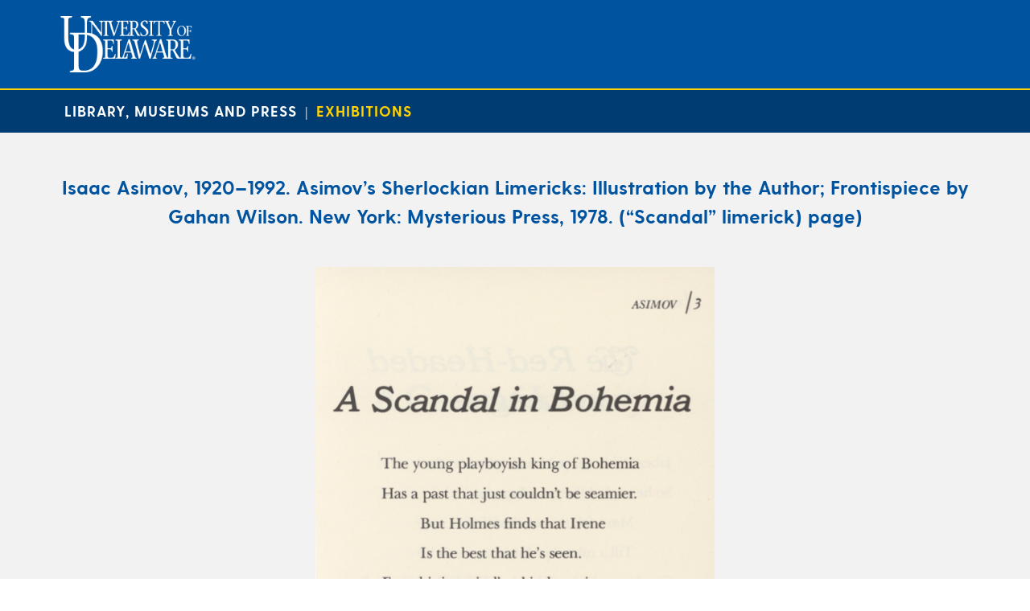

--- FILE ---
content_type: text/html; charset=UTF-8
request_url: https://exhibitions.lib.udel.edu/sherlock/exhibition-item/isaac-asimov-1920-1992-asimovs-sherlockian-limericks-illustration-by-the-author-frontispiece-by-gahan-wilson-new-york-mysterious-press-1978-scandal-limerick-page/
body_size: 20647
content:
<!DOCTYPE html>
<html lang="en-US">
<head>
<meta charset="UTF-8" />
<meta name='viewport' content='width=device-width, initial-scale=1' />
<link href="https://fonts.googleapis.com/css?family=Open+Sans:400,400i,600,700,800" rel="stylesheet">

<script src="https://ajax.googleapis.com/ajax/libs/jquery/1.11.0/jquery.min.js"></script>
<link rel="stylesheet" type="text/css" href="https://exhibitions.lib.udel.edu/sherlock/wp-content/themes/ud-exhibitions-2019/js/datepicker/css/jquery.datepick.css">
<script type="text/javascript" src="https://exhibitions.lib.udel.edu/sherlock/wp-content/themes/ud-exhibitions-2019/js/datepicker/js/jquery.plugin.js"></script>
<script type="text/javascript" src="https://exhibitions.lib.udel.edu/sherlock/wp-content/themes/ud-exhibitions-2019/js/datepicker/js/jquery.datepick.js"></script>

<link href="https://exhibitions.lib.udel.edu/sherlock/wp-content/themes/ud-exhibitions-2019/css/ud-header.css" rel="stylesheet" type="text/css" />
<link href="https://exhibitions.lib.udel.edu/sherlock/wp-content/themes/ud-exhibitions-2019/css/ud-footer.css" rel="stylesheet" type="text/css" />
<link href="https://exhibitions.lib.udel.edu/sherlock/wp-content/themes/ud-exhibitions-2019/css/ud-exhibitions.css" rel="stylesheet" type="text/css" />
<title>Isaac Asimov, 1920–1992. Asimov&#8217;s Sherlockian Limericks: Illustration by the Author; Frontispiece by Gahan Wilson. New York: Mysterious Press, 1978. (&#8220;Scandal&#8221; limerick) page) &#8211; Books, Bohemians and Baker Street: A Study in Sherlock in Special Collections</title>
<meta name='robots' content='max-image-preview:large' />
<link rel="alternate" type="application/rss+xml" title="Books, Bohemians and Baker Street: A Study in Sherlock in Special Collections &raquo; Feed" href="https://exhibitions.lib.udel.edu/sherlock/feed/" />
<link rel="alternate" type="application/rss+xml" title="Books, Bohemians and Baker Street: A Study in Sherlock in Special Collections &raquo; Comments Feed" href="https://exhibitions.lib.udel.edu/sherlock/comments/feed/" />
<script type="text/javascript">
/* <![CDATA[ */
window._wpemojiSettings = {"baseUrl":"https:\/\/s.w.org\/images\/core\/emoji\/15.0.3\/72x72\/","ext":".png","svgUrl":"https:\/\/s.w.org\/images\/core\/emoji\/15.0.3\/svg\/","svgExt":".svg","source":{"concatemoji":"https:\/\/exhibitions.lib.udel.edu\/sherlock\/wp-includes\/js\/wp-emoji-release.min.js?ver=6.6.4"}};
/*! This file is auto-generated */
!function(i,n){var o,s,e;function c(e){try{var t={supportTests:e,timestamp:(new Date).valueOf()};sessionStorage.setItem(o,JSON.stringify(t))}catch(e){}}function p(e,t,n){e.clearRect(0,0,e.canvas.width,e.canvas.height),e.fillText(t,0,0);var t=new Uint32Array(e.getImageData(0,0,e.canvas.width,e.canvas.height).data),r=(e.clearRect(0,0,e.canvas.width,e.canvas.height),e.fillText(n,0,0),new Uint32Array(e.getImageData(0,0,e.canvas.width,e.canvas.height).data));return t.every(function(e,t){return e===r[t]})}function u(e,t,n){switch(t){case"flag":return n(e,"\ud83c\udff3\ufe0f\u200d\u26a7\ufe0f","\ud83c\udff3\ufe0f\u200b\u26a7\ufe0f")?!1:!n(e,"\ud83c\uddfa\ud83c\uddf3","\ud83c\uddfa\u200b\ud83c\uddf3")&&!n(e,"\ud83c\udff4\udb40\udc67\udb40\udc62\udb40\udc65\udb40\udc6e\udb40\udc67\udb40\udc7f","\ud83c\udff4\u200b\udb40\udc67\u200b\udb40\udc62\u200b\udb40\udc65\u200b\udb40\udc6e\u200b\udb40\udc67\u200b\udb40\udc7f");case"emoji":return!n(e,"\ud83d\udc26\u200d\u2b1b","\ud83d\udc26\u200b\u2b1b")}return!1}function f(e,t,n){var r="undefined"!=typeof WorkerGlobalScope&&self instanceof WorkerGlobalScope?new OffscreenCanvas(300,150):i.createElement("canvas"),a=r.getContext("2d",{willReadFrequently:!0}),o=(a.textBaseline="top",a.font="600 32px Arial",{});return e.forEach(function(e){o[e]=t(a,e,n)}),o}function t(e){var t=i.createElement("script");t.src=e,t.defer=!0,i.head.appendChild(t)}"undefined"!=typeof Promise&&(o="wpEmojiSettingsSupports",s=["flag","emoji"],n.supports={everything:!0,everythingExceptFlag:!0},e=new Promise(function(e){i.addEventListener("DOMContentLoaded",e,{once:!0})}),new Promise(function(t){var n=function(){try{var e=JSON.parse(sessionStorage.getItem(o));if("object"==typeof e&&"number"==typeof e.timestamp&&(new Date).valueOf()<e.timestamp+604800&&"object"==typeof e.supportTests)return e.supportTests}catch(e){}return null}();if(!n){if("undefined"!=typeof Worker&&"undefined"!=typeof OffscreenCanvas&&"undefined"!=typeof URL&&URL.createObjectURL&&"undefined"!=typeof Blob)try{var e="postMessage("+f.toString()+"("+[JSON.stringify(s),u.toString(),p.toString()].join(",")+"));",r=new Blob([e],{type:"text/javascript"}),a=new Worker(URL.createObjectURL(r),{name:"wpTestEmojiSupports"});return void(a.onmessage=function(e){c(n=e.data),a.terminate(),t(n)})}catch(e){}c(n=f(s,u,p))}t(n)}).then(function(e){for(var t in e)n.supports[t]=e[t],n.supports.everything=n.supports.everything&&n.supports[t],"flag"!==t&&(n.supports.everythingExceptFlag=n.supports.everythingExceptFlag&&n.supports[t]);n.supports.everythingExceptFlag=n.supports.everythingExceptFlag&&!n.supports.flag,n.DOMReady=!1,n.readyCallback=function(){n.DOMReady=!0}}).then(function(){return e}).then(function(){var e;n.supports.everything||(n.readyCallback(),(e=n.source||{}).concatemoji?t(e.concatemoji):e.wpemoji&&e.twemoji&&(t(e.twemoji),t(e.wpemoji)))}))}((window,document),window._wpemojiSettings);
/* ]]> */
</script>
<style id='wp-emoji-styles-inline-css' type='text/css'>

	img.wp-smiley, img.emoji {
		display: inline !important;
		border: none !important;
		box-shadow: none !important;
		height: 1em !important;
		width: 1em !important;
		margin: 0 0.07em !important;
		vertical-align: -0.1em !important;
		background: none !important;
		padding: 0 !important;
	}
</style>
<link rel='stylesheet' id='wp-block-library-css' href='https://exhibitions.lib.udel.edu/sherlock/wp-includes/css/dist/block-library/style.min.css?ver=6.6.4' type='text/css' media='all' />
<style id='classic-theme-styles-inline-css' type='text/css'>
/*! This file is auto-generated */
.wp-block-button__link{color:#fff;background-color:#32373c;border-radius:9999px;box-shadow:none;text-decoration:none;padding:calc(.667em + 2px) calc(1.333em + 2px);font-size:1.125em}.wp-block-file__button{background:#32373c;color:#fff;text-decoration:none}
</style>
<style id='global-styles-inline-css' type='text/css'>
:root{--wp--preset--aspect-ratio--square: 1;--wp--preset--aspect-ratio--4-3: 4/3;--wp--preset--aspect-ratio--3-4: 3/4;--wp--preset--aspect-ratio--3-2: 3/2;--wp--preset--aspect-ratio--2-3: 2/3;--wp--preset--aspect-ratio--16-9: 16/9;--wp--preset--aspect-ratio--9-16: 9/16;--wp--preset--color--black: #000000;--wp--preset--color--cyan-bluish-gray: #abb8c3;--wp--preset--color--white: #ffffff;--wp--preset--color--pale-pink: #f78da7;--wp--preset--color--vivid-red: #cf2e2e;--wp--preset--color--luminous-vivid-orange: #ff6900;--wp--preset--color--luminous-vivid-amber: #fcb900;--wp--preset--color--light-green-cyan: #7bdcb5;--wp--preset--color--vivid-green-cyan: #00d084;--wp--preset--color--pale-cyan-blue: #8ed1fc;--wp--preset--color--vivid-cyan-blue: #0693e3;--wp--preset--color--vivid-purple: #9b51e0;--wp--preset--gradient--vivid-cyan-blue-to-vivid-purple: linear-gradient(135deg,rgba(6,147,227,1) 0%,rgb(155,81,224) 100%);--wp--preset--gradient--light-green-cyan-to-vivid-green-cyan: linear-gradient(135deg,rgb(122,220,180) 0%,rgb(0,208,130) 100%);--wp--preset--gradient--luminous-vivid-amber-to-luminous-vivid-orange: linear-gradient(135deg,rgba(252,185,0,1) 0%,rgba(255,105,0,1) 100%);--wp--preset--gradient--luminous-vivid-orange-to-vivid-red: linear-gradient(135deg,rgba(255,105,0,1) 0%,rgb(207,46,46) 100%);--wp--preset--gradient--very-light-gray-to-cyan-bluish-gray: linear-gradient(135deg,rgb(238,238,238) 0%,rgb(169,184,195) 100%);--wp--preset--gradient--cool-to-warm-spectrum: linear-gradient(135deg,rgb(74,234,220) 0%,rgb(151,120,209) 20%,rgb(207,42,186) 40%,rgb(238,44,130) 60%,rgb(251,105,98) 80%,rgb(254,248,76) 100%);--wp--preset--gradient--blush-light-purple: linear-gradient(135deg,rgb(255,206,236) 0%,rgb(152,150,240) 100%);--wp--preset--gradient--blush-bordeaux: linear-gradient(135deg,rgb(254,205,165) 0%,rgb(254,45,45) 50%,rgb(107,0,62) 100%);--wp--preset--gradient--luminous-dusk: linear-gradient(135deg,rgb(255,203,112) 0%,rgb(199,81,192) 50%,rgb(65,88,208) 100%);--wp--preset--gradient--pale-ocean: linear-gradient(135deg,rgb(255,245,203) 0%,rgb(182,227,212) 50%,rgb(51,167,181) 100%);--wp--preset--gradient--electric-grass: linear-gradient(135deg,rgb(202,248,128) 0%,rgb(113,206,126) 100%);--wp--preset--gradient--midnight: linear-gradient(135deg,rgb(2,3,129) 0%,rgb(40,116,252) 100%);--wp--preset--font-size--small: 13px;--wp--preset--font-size--medium: 20px;--wp--preset--font-size--large: 36px;--wp--preset--font-size--x-large: 42px;--wp--preset--spacing--20: 0.44rem;--wp--preset--spacing--30: 0.67rem;--wp--preset--spacing--40: 1rem;--wp--preset--spacing--50: 1.5rem;--wp--preset--spacing--60: 2.25rem;--wp--preset--spacing--70: 3.38rem;--wp--preset--spacing--80: 5.06rem;--wp--preset--shadow--natural: 6px 6px 9px rgba(0, 0, 0, 0.2);--wp--preset--shadow--deep: 12px 12px 50px rgba(0, 0, 0, 0.4);--wp--preset--shadow--sharp: 6px 6px 0px rgba(0, 0, 0, 0.2);--wp--preset--shadow--outlined: 6px 6px 0px -3px rgba(255, 255, 255, 1), 6px 6px rgba(0, 0, 0, 1);--wp--preset--shadow--crisp: 6px 6px 0px rgba(0, 0, 0, 1);}:where(.is-layout-flex){gap: 0.5em;}:where(.is-layout-grid){gap: 0.5em;}body .is-layout-flex{display: flex;}.is-layout-flex{flex-wrap: wrap;align-items: center;}.is-layout-flex > :is(*, div){margin: 0;}body .is-layout-grid{display: grid;}.is-layout-grid > :is(*, div){margin: 0;}:where(.wp-block-columns.is-layout-flex){gap: 2em;}:where(.wp-block-columns.is-layout-grid){gap: 2em;}:where(.wp-block-post-template.is-layout-flex){gap: 1.25em;}:where(.wp-block-post-template.is-layout-grid){gap: 1.25em;}.has-black-color{color: var(--wp--preset--color--black) !important;}.has-cyan-bluish-gray-color{color: var(--wp--preset--color--cyan-bluish-gray) !important;}.has-white-color{color: var(--wp--preset--color--white) !important;}.has-pale-pink-color{color: var(--wp--preset--color--pale-pink) !important;}.has-vivid-red-color{color: var(--wp--preset--color--vivid-red) !important;}.has-luminous-vivid-orange-color{color: var(--wp--preset--color--luminous-vivid-orange) !important;}.has-luminous-vivid-amber-color{color: var(--wp--preset--color--luminous-vivid-amber) !important;}.has-light-green-cyan-color{color: var(--wp--preset--color--light-green-cyan) !important;}.has-vivid-green-cyan-color{color: var(--wp--preset--color--vivid-green-cyan) !important;}.has-pale-cyan-blue-color{color: var(--wp--preset--color--pale-cyan-blue) !important;}.has-vivid-cyan-blue-color{color: var(--wp--preset--color--vivid-cyan-blue) !important;}.has-vivid-purple-color{color: var(--wp--preset--color--vivid-purple) !important;}.has-black-background-color{background-color: var(--wp--preset--color--black) !important;}.has-cyan-bluish-gray-background-color{background-color: var(--wp--preset--color--cyan-bluish-gray) !important;}.has-white-background-color{background-color: var(--wp--preset--color--white) !important;}.has-pale-pink-background-color{background-color: var(--wp--preset--color--pale-pink) !important;}.has-vivid-red-background-color{background-color: var(--wp--preset--color--vivid-red) !important;}.has-luminous-vivid-orange-background-color{background-color: var(--wp--preset--color--luminous-vivid-orange) !important;}.has-luminous-vivid-amber-background-color{background-color: var(--wp--preset--color--luminous-vivid-amber) !important;}.has-light-green-cyan-background-color{background-color: var(--wp--preset--color--light-green-cyan) !important;}.has-vivid-green-cyan-background-color{background-color: var(--wp--preset--color--vivid-green-cyan) !important;}.has-pale-cyan-blue-background-color{background-color: var(--wp--preset--color--pale-cyan-blue) !important;}.has-vivid-cyan-blue-background-color{background-color: var(--wp--preset--color--vivid-cyan-blue) !important;}.has-vivid-purple-background-color{background-color: var(--wp--preset--color--vivid-purple) !important;}.has-black-border-color{border-color: var(--wp--preset--color--black) !important;}.has-cyan-bluish-gray-border-color{border-color: var(--wp--preset--color--cyan-bluish-gray) !important;}.has-white-border-color{border-color: var(--wp--preset--color--white) !important;}.has-pale-pink-border-color{border-color: var(--wp--preset--color--pale-pink) !important;}.has-vivid-red-border-color{border-color: var(--wp--preset--color--vivid-red) !important;}.has-luminous-vivid-orange-border-color{border-color: var(--wp--preset--color--luminous-vivid-orange) !important;}.has-luminous-vivid-amber-border-color{border-color: var(--wp--preset--color--luminous-vivid-amber) !important;}.has-light-green-cyan-border-color{border-color: var(--wp--preset--color--light-green-cyan) !important;}.has-vivid-green-cyan-border-color{border-color: var(--wp--preset--color--vivid-green-cyan) !important;}.has-pale-cyan-blue-border-color{border-color: var(--wp--preset--color--pale-cyan-blue) !important;}.has-vivid-cyan-blue-border-color{border-color: var(--wp--preset--color--vivid-cyan-blue) !important;}.has-vivid-purple-border-color{border-color: var(--wp--preset--color--vivid-purple) !important;}.has-vivid-cyan-blue-to-vivid-purple-gradient-background{background: var(--wp--preset--gradient--vivid-cyan-blue-to-vivid-purple) !important;}.has-light-green-cyan-to-vivid-green-cyan-gradient-background{background: var(--wp--preset--gradient--light-green-cyan-to-vivid-green-cyan) !important;}.has-luminous-vivid-amber-to-luminous-vivid-orange-gradient-background{background: var(--wp--preset--gradient--luminous-vivid-amber-to-luminous-vivid-orange) !important;}.has-luminous-vivid-orange-to-vivid-red-gradient-background{background: var(--wp--preset--gradient--luminous-vivid-orange-to-vivid-red) !important;}.has-very-light-gray-to-cyan-bluish-gray-gradient-background{background: var(--wp--preset--gradient--very-light-gray-to-cyan-bluish-gray) !important;}.has-cool-to-warm-spectrum-gradient-background{background: var(--wp--preset--gradient--cool-to-warm-spectrum) !important;}.has-blush-light-purple-gradient-background{background: var(--wp--preset--gradient--blush-light-purple) !important;}.has-blush-bordeaux-gradient-background{background: var(--wp--preset--gradient--blush-bordeaux) !important;}.has-luminous-dusk-gradient-background{background: var(--wp--preset--gradient--luminous-dusk) !important;}.has-pale-ocean-gradient-background{background: var(--wp--preset--gradient--pale-ocean) !important;}.has-electric-grass-gradient-background{background: var(--wp--preset--gradient--electric-grass) !important;}.has-midnight-gradient-background{background: var(--wp--preset--gradient--midnight) !important;}.has-small-font-size{font-size: var(--wp--preset--font-size--small) !important;}.has-medium-font-size{font-size: var(--wp--preset--font-size--medium) !important;}.has-large-font-size{font-size: var(--wp--preset--font-size--large) !important;}.has-x-large-font-size{font-size: var(--wp--preset--font-size--x-large) !important;}
:where(.wp-block-post-template.is-layout-flex){gap: 1.25em;}:where(.wp-block-post-template.is-layout-grid){gap: 1.25em;}
:where(.wp-block-columns.is-layout-flex){gap: 2em;}:where(.wp-block-columns.is-layout-grid){gap: 2em;}
:root :where(.wp-block-pullquote){font-size: 1.5em;line-height: 1.6;}
</style>
<script type="text/javascript" src="https://exhibitions.lib.udel.edu/sherlock/wp-includes/js/jquery/jquery.min.js?ver=3.7.1" id="jquery-core-js"></script>
<script type="text/javascript" src="https://exhibitions.lib.udel.edu/sherlock/wp-includes/js/jquery/jquery-migrate.min.js?ver=3.4.1" id="jquery-migrate-js"></script>
<link rel="https://api.w.org/" href="https://exhibitions.lib.udel.edu/sherlock/wp-json/" /><link rel="EditURI" type="application/rsd+xml" title="RSD" href="https://exhibitions.lib.udel.edu/sherlock/xmlrpc.php?rsd" />
<meta name="generator" content="WordPress 6.6.4" />
<link rel="canonical" href="https://exhibitions.lib.udel.edu/sherlock/exhibition-item/isaac-asimov-1920-1992-asimovs-sherlockian-limericks-illustration-by-the-author-frontispiece-by-gahan-wilson-new-york-mysterious-press-1978-scandal-limerick-page/" />
<link rel='shortlink' href='https://exhibitions.lib.udel.edu/sherlock/?p=113' />
<link rel="alternate" title="oEmbed (JSON)" type="application/json+oembed" href="https://exhibitions.lib.udel.edu/sherlock/wp-json/oembed/1.0/embed?url=https%3A%2F%2Fexhibitions.lib.udel.edu%2Fsherlock%2Fexhibition-item%2Fisaac-asimov-1920-1992-asimovs-sherlockian-limericks-illustration-by-the-author-frontispiece-by-gahan-wilson-new-york-mysterious-press-1978-scandal-limerick-page%2F" />
<link rel="alternate" title="oEmbed (XML)" type="text/xml+oembed" href="https://exhibitions.lib.udel.edu/sherlock/wp-json/oembed/1.0/embed?url=https%3A%2F%2Fexhibitions.lib.udel.edu%2Fsherlock%2Fexhibition-item%2Fisaac-asimov-1920-1992-asimovs-sherlockian-limericks-illustration-by-the-author-frontispiece-by-gahan-wilson-new-york-mysterious-press-1978-scandal-limerick-page%2F&#038;format=xml" />
</head>
<body class="exhibition-item-template-default single single-exhibition-item postid-113">
<div id="wrapper" class="hfeed">
		<header id="udHeader">
			<div id="udHeaderContainer">

		        <div id="udHeaderWrapper">
					<a href="http://www.udel.edu" id="udHeaderLogo"><img src="https://exhibitions.lib.udel.edu/sherlock/wp-content/themes/ud-exhibitions-2019/img/logo-udel.png" alt="University of Delaware" class="img-responsive"/></a>
		        </div>

			</div>
		</header>
		<div id="udHeader-collegeOuterWrapper" role="region" aria-label="University Subheader">
			<div id="udHeader-collegeBar">
				<div id="udHeader-collegeWrapper">
					<div id="udHeader-collegeName"><a href="https://library.udel.edu">Library, Museums and Press</a>&nbsp;&nbsp;|&nbsp;&nbsp;<a class="subsite" href="https://exhibitions.lib.udel.edu/">Exhibitions</a></div>
				</div>
			</div>
		</div>
<div id="container">
<div id="udle-inner-container" role="main" aria-label="Item Content">
	<h1 class="udle-itemtitle">Isaac Asimov, 1920–1992. Asimov&#8217;s Sherlockian Limericks: Illustration by the Author; Frontispiece by Gahan Wilson. New York: Mysterious Press, 1978. (&#8220;Scandal&#8221; limerick) page)</h1>
<section id="content" class="udle-single-item" >
<article id="post-113" class="post-113 exhibition-item type-exhibition-item status-publish hentry">
<section class="entry-content">
<div class='udle-single-item-display'><a aria-label='Isaac Asimov, 1920–1992. Asimov&#8217;s Sherlockian Limericks: Illustration by the Author; Frontispiece by Gahan Wilson. New York: Mysterious Press, 1978. (&#8220;Scandal&#8221; limerick) page)' href='https://exhibitions.lib.udel.edu/sherlock/wp-content/uploads/sites/250/2021/09/Asimov-Sherlockian-Limericks-2.jpg' target='_blank'><img src='https://exhibitions.lib.udel.edu/sherlock/wp-content/uploads/sites/250/2021/09/Asimov-Sherlockian-Limericks-2.jpg' alt='Isaac Asimov, 1920–1992. Asimov&#8217;s Sherlockian Limericks: Illustration by the Author; Frontispiece by Gahan Wilson. New York: Mysterious Press, 1978. (&#8220;Scandal&#8221; limerick) page)' title='Isaac Asimov, 1920–1992. Asimov&#8217;s Sherlockian Limericks: Illustration by the Author; Frontispiece by Gahan Wilson. New York: Mysterious Press, 1978. (&#8220;Scandal&#8221; limerick) page)'></a></div>	<h2 style="margin: 40px 0 10px;">Collection</h2>
	<p><a href="https://exhibitions.lib.udel.edu/sherlock">Books, Bohemians and Baker Street</a></p>
	<h2 style="margin: 40px 0 10px;">Citation</h2>
	<p>"Isaac Asimov, 1920–1992. Asimov&#8217;s Sherlockian Limericks: Illustration by the Author; Frontispiece by Gahan Wilson. New York: Mysterious Press, 1978. (&#8220;Scandal&#8221; limerick) page)." <br><a href='https://exhibitions.lib.udel.edu/sherlock/exhibition-item/isaac-asimov-1920-1992-asimovs-sherlockian-limericks-illustration-by-the-author-frontispiece-by-gahan-wilson-new-york-mysterious-press-1978-scandal-limerick-page/'>https://exhibitions.lib.udel.edu/sherlock/exhibition-item/isaac-asimov-1920-1992-asimovs-sherlockian-limericks-illustration-by-the-author-frontispiece-by-gahan-wilson-new-york-mysterious-press-1978-scandal-limerick-page/</a></p>
	<a href="#" class="udle-button udle-close-button large" onclick="javascript:window.close();">Close</a>
</section>
</article>
</section>
</div>
<div class="clear"></div>
</div>
</div>
</body>
</html>


--- FILE ---
content_type: text/css
request_url: https://exhibitions.lib.udel.edu/sherlock/wp-content/themes/ud-exhibitions-2019/css/ud-exhibitions.css
body_size: 62189
content:
/* CSS Document */
@font-face {
    font-family: 'greycliff-bold';
    src: url('//library.udel.edu/static/fonts/GreycliffCF-Bold.woff2') format('woff2'),
         url('//library.udel.edu/static/fonts/GreycliffCF-Bold.woff') format('woff');
    font-weight: normal;
    font-style: normal;
}

@font-face {
    font-family: 'greycliff-demibold';
    src: url('//library.udel.edu/static/fonts/GreycliffCF-DemiBold.woff2') format('woff2'),
         url('//library.udel.edu/static/fonts/GreycliffCF-DemiBold.woff') format('woff');
    font-weight: normal;
    font-style: normal;
}

@font-face {
    font-family: 'greycliff-light';
    src: url('//library.udel.edu/static/fonts/GreycliffCF-Light.woff2') format('woff2'),
         url('//library.udel.edu/static/fonts/GreycliffCF-Light.woff') format('woff');
    font-weight: normal;
    font-style: normal;
}

@font-face {
    font-family: 'agaramond-regular';
    src: url('//library.udel.edu/static/fonts/GaramondPremrPro.woff2') format('woff2'),
         url('//library.udel.edu/static/fonts/GaramondPremrPro.woff') format('woff');
    font-weight: normal;
    font-style: normal;
}

html {
  font-size: 16px;
}

header#udHeader #udHeaderContainer, div#udHeader-collegeBar {
	max-width: 1170px;
}

#udHeader-collegeName {
	color: #fff;
}

div#udHeader-collegeBar #udHeader-collegeWrapper #udHeader-collegeName a.subsite {
	color: #ffd200;
}

footer#udFooter {
	margin-top: 0px;
}

#container {
	width: 100%;
	margin: 0px;
	font-family: 'Open Sans',sans-serif;
	font-size: 1rem;
	line-height: 1.5;
	color: #333;
	background-color: #f2f2f2;
}

#udle-inner-container {
	max-width: 1130px;
	margin-left: auto;
	margin-right: auto;
	margin-top: 0px;
	margin-bottom: 0px;
	padding-bottom: 30px;
	display: flex;
    flex-flow: row wrap;
    justify-content: space-around;
}

p.has-background[style*="background-color:#bdbdbd"] {
	background-color: #eaf4ff !important;
	border: 1px solid #c7e3ff;
	color: black;
}

/* Menu Styles */
.menuOuter {
	display: block;
	width: 100%;
	background-color: #FFFFFF;
    border-bottom-width: 1px;
    border-bottom-style: solid;
    border-bottom-color: #bdbdbd;}
#menu {
	max-width: 1130px;
	margin-left: auto;
	margin-right: auto;
	margin-bottom: 0px;
	padding-top:0px;
	padding-bottom: 0px;
	padding-left: 0px;
}

.menu-main-menu-container {
	padding-left: 0px;
}
#menu ul.menu {
	display:block;
	width: 100%;
	margin-top: 0px;
	margin-bottom: 0px;
	padding-left: 0px;
}

#menu ul.menu li {
	font-family: 'greycliff-demibold';
	font-size: 1.1rem;
	text-transform: uppercase;
	width: auto;
	padding-top: 7px;
    padding-bottom: 0px;
    padding-left: 0px;
    padding-right: 0px;
    margin-left: -10px;
    margin-right: 0px;
    display: inline-block;
    vertical-align: top;
    position: relative;
    letter-spacing: .5px;
    transition-property: border-bottom-width;
    transition-delay: 0.1s;}

#menu ul.menu li:hover {
	color: #003c71;
	background-color: #fff;

    border-bottom-style: solid;
    border-bottom-color: #ffd200;
    border-bottom-width: 3px;
}

#menu ul.menu li:hover a {
	padding-bottom: 8px;
}

#menu ul.menu li a {
	padding-left: 15px;
    padding-right: 15px;
    padding-top: 5px;
    padding-bottom: 11px;
    margin-left: 0px;
    margin-right: 0px;
    text-decoration: none;
    color: #00539f;
    display: inline-block;
    transition-property: padding-bottom;
    transition-delay: 0.1s;
}

#menu ul.menu li:hover a {
	color: #003c71;
}

#menu ul.menu li a:hover {
	color: #003c71;
	background-color: #fff;
}

#menu ul.menu li ul.sub-menu {
	position: absolute;
    top: 39px;
    left: -9999px;
    border-width: 1px;
    border-style: solid;
    border-color: #bdbdbd;
    border-top-color: #ffd200;
    border-top-width: 3px;
    background-color: #fff;
    padding-left: 0px;
    padding-top: 8px;
    padding-bottom: 10px;
    z-index: 999;
    transition-property: left;
    transition-delay: 0.1s;
}

#menu ul.menu li:hover ul.sub-menu {
	left: -1px;
}

#menu ul.sub-menu li {
margin-left: 0px;
    padding-top: 0px;
    padding-bottom: 0px;
    width: 100%;
    font-family: 'greycliff-light', sans-serif;
    font-size: 0.9rem;
    font-weight: 700;
}

#menu ul.sub-menu li a {
	background-color: transparent;
    /* background-color: #eee8c5; */
    white-space: nowrap;
    text-transform: none;
    border-width: 0px;
    padding-top: 8px;
    padding-bottom: 8px;
    display: inline-block;
    color: #00539f;
    width: 90%;
}

#menu ul.sub-menu li:hover {
	border-bottom-width: 0px;
    background-color: #00a0df;
	color: #fff;
}

#menu ul.sub-menu li a:hover {
	border-bottom-width: 0px;
    background-color: #00a0df;
	color: #fff;
	text-decoration: none;
	width: auto;
}

/* Banner Image Styles */
#udle-banner {
	max-width: 100%;
	margin-left: auto;
	margin-right: auto;
	margin-top: 0px;
	margin-bottom: 0px;
	padding: 0px;
	text-align: center;
	vertical-align: top;
	overflow: hidden;
}

#udle-banner img {
	margin-left: 50%;
	transform: translateX(-50%);
}

#udle-slideshow {
	max-width: 100%;
	margin-left: auto;
	margin-right: auto;
	margin-top: 0px;
	margin-bottom: 0px;
	padding: 0px;
	text-align: center;
	vertical-align: top;
	overflow: hidden;
}

#udle-slideshow img {
	margin-top: 30px;
	margin-bottom: 30px;
	width: 100%;
}

#udle-slideshow.splash img {
	margin-top: 0px;
  margin-bottom: 0px;
}

#udle-venue-info {
	background-color: #fff;
	padding: 30px;
	padding-bottom: 10px;
	margin-top: 20px;
	margin-bottom:10px;
	font-family: 'Open Sans',sans-serif;
	font-size: 16px;
	line-height: 27px;
	color: #333;
	display: flex;
    flex-wrap: wrap;
}

#content #udle-venue-info h2 {
	margin-top: 0px;
	font-size: 1.35rem;
	margin-bottom: 1rem;
}

#content #udle-venue-info h3 {
	margin-top: 0px;
}

#udle-venue-desc {
	background-color: #fff;
	padding: 30px;
/*	padding-top: 10px;*/
	margin-top: 20px;
	margin-bottom:10px;
}

#content #udle-venue-desc h2 {
	margin-top: 0px;
	font-size: 1.35rem;
	margin-bottom: 1rem;
}

#content #udle-venue-desc h3 {
	margin-top: 0px;
}


/* Sidebar Area Styles */
#sidebar, #sidebar-mobile {
	display: inline-block;
	max-width: 27%;
    margin-top: 30px;
	margin-right: 30px;
}

#sidebar .menu-main-menu-container, #sidebar-mobile .menu-main-menu-container {
	border-top-width: 0px;
}

#sidebar ul.xoxo, #sidebar-mobile ul.xoxo {
	padding-left: 20px;
	margin-top: 0px;
	background-color: #fff;
	padding-right: 15px;
	padding-top: 20px;
	padding-bottom: 20px;
}

#sidebar ul.menu, #sidebar-mobile ul.menu {
	list-style: none;
	padding-left: 0px;
	padding-top: 20px;
}

#sidebar ul li.widget-container, #sidebar-mobile ul li.widget-container {
	list-style: none;
}

#sidebar ul li.widget-container h3, #sidebar-mobile ul li.widget-container h3,
#sidebar ul li.widget-container .widget-title, #sidebar-mobile ul li.widget-container .widget-title {
    font-size: 22px;
	font-family: 'greycliff-demibold';
	text-transform: none;
    line-height: 24px;
    font-weight: 700;
	color: #003c71;
	margin-top: 0px;
	margin-bottom: 0px;
}

#sidebar ul.menu li.menu-item, #sidebar-mobile ul.menu li.menu-item {
	color: #003c71;
	font-family: 'greycliff-demibold';
	padding:0px;
	font-size: 1rem;
	line-height: 1.25;
}

#sidebar ul.menu li.menu-item a, #sidebar-mobile ul.menu li.menu-item a {
	display: block;
	color: #003c71;
	text-decoration: none;
	padding-top:5px;
	padding-bottom:5px;
	padding-left: 0px;
	padding-right: 10px;
}

#sidebar ul.menu li.menu-item a:hover, #sidebar-mobile ul.menu li.menu-item a:hover {
	color: #00539f;
	text-decoration: underline;
}

#sidebar ul.menu li.current-menu-item a, #sidebar-mobile ul.menu li.current-menu-item a {
/*	color: #00a0df;*/
/*	color: #1878cb;*/
	color: #0076dd;
}

#sidebar ul.menu li.current-menu-item ul.sub-menu a, #sidebar-mobile ul.menu li.current-menu-item ul.sub-menu a {
	color: #003c71;
}

#sidebar ul.sub-menu, #sidebar-mobile ul.sub-menu {
	list-style: none;
	padding-left: 10px;
}

#sidebar ul.sub-menu li.menu-item a:before, #sidebar-mobile ul.sub-menu li.menu-item a:before {
	content: '\00BB';
	margin-left: 0px;
	margin-right: 10px;
}

/* Main Content Area Styles */
#content {
	display: inline-block;
	vertical-align: top;
	margin-top: 30px;
	margin-bottom: 10px;
	max-width: 65%;
	width: 100%;
}

#content a {
	color: #00539f;
	text-decoration: underline;
}

#content a:hover {
	text-decoration: underline;
}

h1 {
	font-family: 'greycliff-bold';
	font-size: 2.2rem;
	line-height: 2rem;
	margin-bottom: 20px;
	text-align: center;
	color: #00539f;
}

h1 a {
	color: #003c71;
	text-decoration: none;
}
h1 a:hover {
	text-decoration: underline;
}

h2 {
	font-family: 'Open Sans', sans-serif;
	font-size: 1.7rem;
	text-transform: none;
	margin-top: 20px;
	width: 100%;
	text-align: center;
	color: #000;
}

h3 {
	font-family: 'greycliff-demibold';
	font-size: 1.25rem;
	text-transform: none;
	margin-top: 40px;
	margin-bottom: 10px;
	text-align: left;
	color: #003c71;
}
.page-template-page-exhibition .entry-content > h3:first-child {
    margin-top: 0;
}

h1.udle-hometitle {
	margin-top: 30px;
/*	margin-bottom: 5px;*/
}

h1.udle-title {
	font-family: 'greycliff-demibold';
	margin-top: 50px;
/*	margin-bottom: 5px;*/
	display: inline-block;
    border-bottom: 3px solid rgba(255,211,0,.7);
    padding: 0 12px 12px;
}

h1.udle-itemtitle {
	margin-top: 50px;
	margin-bottom: 15px;
	font-size: 1.5rem;
	font-family: 'greycliff-bold';
	line-height: 1.5;
}

.udle-subtitle {
	font-size: 1.25rem;
	line-height: 1;
	margin-top: 0px;
	color: #003c71;
		font-family: 'greycliff-demibold';
		text-transform: uppercase;
	width: 100%;
	text-align: center;
	margin-bottom: 1rem;
}

h2.udle-itemsubtitle {
	font-size: 20px;
	line-height: 24px;
	margin-top: 0px;
	color: #003c71;
		font-family: 'greycliff-demibold';
		text-transform: none;
}

figure {
  margin-top: 0px;
}

.udle-button {
	display: block;
	background-color: #00539f;
	width: auto;
	height: 15px;
	padding-top: 8px;
	padding-bottom: 8px;
	padding-left: 15px;
	padding-right: 15px;
	margin-left: 30px;
	margin-right: 30px;
	margin-bottom: 15px;
	color: #fff;
	text-decoration: none;
	font-family: 'greycliff-demibold';
	font-size: 13px;
	font-weight: normal;
	text-align: center;
	line-height: 12px;
}

.udle-button:hover {
	background-color: #00a0df;
	text-decoration: none;
}

a.udle-button:hover {
	text-decoration: none;
}

#content a.udle-button {
	color: #fff;
	border-radius: 22px;
	box-shadow: 0 2px 12px rgba(0,0,0,.2);
  text-decoration: none;
}

#content a:hover .udle-button {
	text-decoration: none;
}

#content a.udle-button:hover {
	text-decoration: none;
}

.udle-button.large {
	width: 150px;
	height: 25px;
	margin-left: auto;
	margin-right: auto;
	margin-top: 30px;
	margin-bottom: auto;
	font-size: 18px;
	line-height: 22px;
}

#content a.udle-close-button {
	display: block;
	margin-left:auto;
	margin-right: auto;
}

.udle-pagebar {
	display: block;
	width: 100%;
	margin-left: auto;
	margin-right: auto;
	margin-top: 20px;
	margin-bottom: 20px;
	max-width: 1130px;
	height: 35px;
/*	background-color: #bdbdbd;*/
	background-color: #c7e3ff;
	vertical-align: middle;
	text-align: center;
	font-size: .9rem;
	padding-top: 0px;
	padding-bottom: 7px;
	font-family: 'greycliff-demibold';
	color: #003c71;
	border-radius: 22px;
}

.udle-pagebar a.arrow {
	display: inline-block;
	width: auto;
	height: 32px;
	padding-top: 10px;
	color: #003c71;
	position: relative;
	text-decoration: none;
	font-size: 1.2rem;
	font-weight: normal;
	font-family: 'greycliff-bold';
	text-transform: uppercase;
	text-align: center;
	line-height: 1.1;
	vertical-align: top;
}

.udle-pagebar a.arrow:hover {
	background-color: #00a0df;
	color: #fff;
}

.udle-pagebar a.arrow svg {
	stroke: #003c71;
    stroke-width: 3px;
	display: inline-block;
	padding-top: 0px;
	margin-top: -3px;
}

.udle-pagebar a.arrow:hover svg {
	stroke: #fff;
}

.udle-pagebar a.prev {
	float: left;
	padding-right: 20px;
	padding-left: 10px;
	border-top-left-radius: 22px;
	border-bottom-left-radius: 22px;
}

.udle-pagebar a.prev img {
	margin-top: 8px;
	margin-left: -5px;
}

.udle-pagebar a.prev svg {
	float: left;
}

.udle-pagebar a.next {
	float: right;
	padding-right: 10px;
	padding-left: 20px;
	border-top-right-radius: 22px;
	border-bottom-right-radius: 22px;
}

.udle-pagebar a.next img {
	margin-top: 8px;
	margin-left: 5px;
}

.udle-pagebar a.next svg {
	float: right;
}

.udle-breadcrumbs {
	display: inline-block;
	padding-top:9px;
}
.udle-breadcrumbs a {
	color: #003c71;
}

.udle-mobilemenu {
	display: none;
	width: 36px;
	height: 31px;
	z-index: 4;
}

#udle-itembar {
	display: block;
	width: 100%;
	margin-left: auto;
	margin-right: auto;
	margin-top: 20px;
	margin-bottom: 20px;
	max-width: 1130px;
	height: 35px;
	background-color: #bdbdbd;
	vertical-align: middle;
	text-align: center;
	font-size: 14px;
	padding-top: 0px;
	padding-bottom: 7px;
	font-family: 'greycliff-demibold';
	color: #003c71;
}

#udle-itembar a.arrow {
	display: inline-block;
	width: auto;
	height: 32px;
	padding-top: 10px;
	color: #003c71;
	position: relative;
	text-decoration: none;
	font-size: 18px;
	font-weight: normal;
	font-family: 'greycliff-bold';
    text-transform: uppercase;
    text-align: center;
    line-height: 20px;
    vertical-align: top;
}

#udle-itembar a.arrow:hover {
	background-color: #00a0df;
	color: #fff;
}

#udle-itembar a.arrow svg {
	stroke: #003c71;
    stroke-width: 3px;
	display: inline-block;
	padding-top: 0px;
	margin-top: -3px;
}

#udle-itembar a.arrow:hover svg {
	stroke: #fff;
}

#udle-itembar a.prev {
	float: left;
	padding-right: 20px;
	padding-left: 10px;
}

#udle-itembar a.prev img {
	margin-top: 8px;
	margin-left: -5px;
}

#udle-itembar a.prev svg {
	float: left;
}

#udle-itembar a.next {
	float: right;
	padding-right: 10px;
	padding-left: 20px;
}

#udle-itembar a.next img {
	margin-top: 8px;
	margin-left: 5px;
}

#udle-itembar a.next svg {
	float: right;
}

.udle-section-items-below-content {
	margin-top: 50px;
}

.udle-item-above-content {
	display: block;
	width: 90%;
	margin-bottom: 40px;
	margin-left: auto;
	margin-right: auto;
	text-align: center;
}

.udle-item-above-content img {
	max-width: 100%;
}

.udle-item-below-content {
	display: block;
	width: 90%;
	margin-bottom: 40px;
	margin-left: auto;
	margin-right: auto;
	text-align: center;
}

.udle-item-below-content img {
	max-width: 100%;
}

.udle-item-inline-left {
	display: inline-block;
	float: left;
	margin-left: 0px;
	margin-right: 30px;
	margin-bottom: 20px;
	max-width: 46%;
}

.udle-item-inline-left img {
	width: 100%;
}

#content .udle-item-inline-left a {
	text-decoration: none;
}

.udle-item-inline-right {
	display: inline-block;
	float: right;
	margin-left: 30px;
	margin-right: 0px;
	margin-bottom: 20px;
	max-width: 46%;
}

.udle-item-inline-right img {
	width: 100%;
}

#content .udle-item-inline-right a {
	text-decoration: none;
}

.udle-item-inline-center {
	display: block;
	width: 80%;
	margin-top: 25px;
	margin-bottom: 25px;
	margin-left: auto;
	margin-right: auto;
	text-align: center;
}

.udle-item-inline-center img {
	max-width: 100%;
}

#content .udle-item-inline-center a {
	text-decoration: none;
}

#udle-section-item-list {
	width: 100%;
/*	background-color: #fff; */
	padding-bottom: 30px;
	/* background-image: url(../img/ud-in-focus19-panel.jpg);
	background-repeat: no-repeat;
	background-position: center;
	background-size: cover;*/
}

#udle-section-item-list-top {
    max-width: 1130px;
    margin-left: auto;
    margin-right: auto;
    margin-top: 0px;
    margin-bottom: 0px;
}

#udle-section-exhibition-items {
	width: 100%;
    max-width: 1130px;
    margin-left: auto;
    margin-right: auto;
    margin-top: 0px;
    margin-bottom: 40px;
    display: flex;
	flex-flow: row wrap;
    justify-content: space-around;
}

h3.exhibition-item-heading {
	width: 100%;
	font-family: 'greycliff-bold';
	font-size: 28px;
	color: #003c71;
	text-transform: uppercase;
/*
	border-bottom-width: 2px;
	border-bottom-color: #ffd200;
	border-bottom-style: solid;
*/
}

#content h2 {
	margin-top: 0px;
	margin-bottom: 25px;
	text-align: left;
	font-family: 'greycliff-demibold';
	color: #003c71;
}

.udle-list-item-block {
	width: 200px;
	display: inline-block;
	background-color: #f6f6f6;
/*	border-radius: 10px; */
	border-color: #e6e6e6;
	border-width: 3px;
	border-style: solid;
	margin-top: 20px;
	margin-left: 15px;
	margin-right: 15px;
}

.udle-list-item-block a {
	text-decoration: none;
}

.udle-list-item-block:hover .udle-button {
	background-color: #00a0df;
}

.udle-list-item-block:hover {
	border-color: #ffd200;
}

.udle-list-item-block:hover h3 {
	color: #00539f;
}

.udle-list-item-block img {
/*	border-top-left-radius: 10px;
	border-top-right-radius: 10px; */
	width: 100%;
	height: auto;
	overflow-y: hidden;
}

.udle-list-item-block h3 {
	font-family: 'Open Sans', sans-serif;
	font-size: 14px;
	font-weight: normal;
	color: #003c71;
	text-align: center;
	margin-top: 10px;
	margin-bottom: 10px;
	margin-left: 15px;
	margin-right: 15px;
	line-height: 18px;
	height: 100px;
}

.udle-list-item-block a h3 {
	color: #000;
	text-decoration: none;
}

.udle-list-item-image {
	height: 200px;
	background-color: #fff;
	overflow: hidden;
}

.udle-image-caption {
	font-style: normal;
	font-family: 'greycliff-demibold';
	font-size: 15px;
	text-align: left;
	line-height: 16px;
}

a .udle-image-caption {
	color: #000;
	text-decoration: none;
}

.udle-image-metadata {
	font-weight: normal;
	font-style: normal;
	font-family: 'greycliff-light';
	font-size: 13px;
	text-align: left;
	line-height: 16px;
	text-decoration: underline;
	color: #00539f;
	padding-top: 5px;
}

.udle-resource-metadata {
	font-weight: normal;
	font-style: normal;
	font-family: 'greycliff-light';
	font-size: 13px;
	text-align: center;
	line-height: 16px;
	text-decoration: underline;
	color: #00539f;
	padding-top: 5px;
}

.udle-quote {
	font-family: 'agaramond-regular';
	font-size: 26px;
	font-weight: normal;
	line-height: 36px;
	background-color: #00539f;
	padding: 40px;
	letter-spacing: .5px;
}

.udle-quote-inner {
	border-top: 1px solid #ffd200;
	border-bottom: 1px solid #ffd200;
	padding-top: 10px;
	padding-bottom: 10px;
	text-align: center;
	color: #fff;
}

#content .udle-quote a {
	text-decoration: none;
	color: #fff;
	padding: 15px;
	display: block;
}

.udle-quote-author {
	font-family: 'greycliff-bold';
    font-size: 24px;
    line-height: 24px;
    font-weight: 700;
    font-style: normal;
    color: #fff;
	text-transform: uppercase;
	margin-top: 30px;
	margin-bottom: 5px;
}

.udle-quote-date {
	font-weight: normal;
	font-style: normal;
	font-family: 'greycliff-light';
	font-size: 16px;
	text-align: center;
	line-height: 25px;

}

.udle-quote-source {
	font-weight: normal;
	font-style: normal;
	font-family: 'greycliff-light';
	font-size: 16px;
	text-align: right;
	line-height: 16px;

}

.udle-quote-metadata {
	font-weight: normal;
	font-style: normal;
	font-family: 'greycliff-light';
	font-size: 13px;
	text-align: center;
	line-height: 16px;
	text-decoration: underline;
	color: #fff;
}

.udle-quote-thumbnail {
	font-family: 'agaramond-regular';
	font-size: 14px;
	font-weight: normal;
	line-height: 17px;
	background-color: #00539f;
	padding: 20px;
	letter-spacing: .5px;
	height: 100%;
}
.udle-list-item-image:has(.udle-quote-thumbnail-inner) {
    height: auto;
    overflow: auto;
    min-height: 200px;
    max-height: 200px;
    background: #00539f;
}
.udle-quote-thumbnail-inner {
	border-top: 1px solid #ffd200;
	border-bottom: 1px solid #ffd200;
	padding-top: 10px;
	padding-bottom: 10px;
	text-align: center;
	color: #fff;
    overflow: visible !important;
}

.udle-file {
	padding: 20px;
	background-color: #fff;
	min-height: 100px;
}

a .udle-file-icon {
	float: left;
	width: 100px;
	height: 100%;
	margin-right: 20px;
	margin-bottom: 20px;
}

a .udle-file-icon img {
	width: 100%;
	height: auto;
}

a .udle-file-caption {
	color: #000;
	text-decoration: none;
	font-style: normal;
    font-family: 'greycliff-demibold';
    font-size: 18px;
    line-height: 20px;
    text-align: left;
}

.udle-item-caption {
    font-size: 16px;
    line-height: 20px;
    text-align: left;
	clear: left;
	margin-top: 10px;
}

a .udle-resource-caption {
	color: #000;
	text-decoration: none;
	font-style: normal;
    font-family: 'greycliff-demibold';
    font-size: 18px;
    text-align: center;
    line-height: 20px;
}

.udle-video-embed {
	position: relative;
	width: 100%;
}

.udle-file-embed {
	position: relative;
	width: 100%;
	height: 700px;
}

.udle-file-embed iframe {
     position: absolute;
     top: 0;
     left: 0;
     width: 100%;
     height: 100%;
	border-style: solid;
	border-color: #bdbdbd;
}

.udle-file-embed object {
     position: absolute;
     top: 0;
     left: 0;
     width: 100%;
     height: 100%;
	border-style: solid;
	border-color: #bdbdbd;
}

#udle-section-image-gallery {
	width: 100%;
	padding-top: 10px;
	padding-bottom: 20px;
	padding-left: 0px;
	padding-right: 0px;
	margin-left: 0px;
	margin-bottom: 20px;
	background-color: #fff;
/*
	background-image: url(../img/ud-in-focus19-panel.jpg);
	background-repeat: no-repeat;
	background-position: left;
	background-size: cover;
*/
}

#udle-section-image-gallery-thumbs {
	width: 100%;
	height: auto;
    display: flex;
	flex-flow: row wrap;
    justify-content: center;
	padding-top: 10px;
	padding-bottom: 0px;
}

.udle-section-image-large {
	width: 95%;
	display: none;
	padding-top: 10px;
	text-align: center;
  margin-left: 15px;
}

.udle-section-image-large.current {
	display: inline-block;
}

.udle-section-image-large img {
	max-width: 95%;
}

#content .udle-section-image-large a {
	color: #000;
	text-decoration: none;
}

#content .udle-section-image-large a .udle-image-caption {
	color: #000;
	text-decoration: none;
	padding-left: 20px;
	padding-right: 20px;
}

#content .udle-section-image-large a .udle-image-metadata {
	text-decoration: underline;
	padding-left: 20px;
	padding-right: 20px;
}

#content .udle-section-image-large p.udle-image-desc {
	padding-left: 20px;
	padding-right: 20px;
	text-align: left;
}

.udle-item-image-gallery {
	display: inline-block;
	flex-basis: 75px;
	align-self: center;
	margin-left: 5px;
	margin-right: 5px;
	padding-bottom: 10px;
	line-height: 5px;
}

#udle-section-image-gallery-thumbs svg {
	stroke: #00539f;
    stroke-width: 3px;
	display: inline-block;
	height: 100%;
	vertical-align: middle;
}

.udle-item-image-gallery.current {
}

.udle-item-image-gallery img {
	width: 100%;
	height: auto;
	opacity: 0.5;
}

.udle-item-image-gallery.current img {
	border-style: solid;
	border-color: #bdbdbd;
	border-width: 1px;
	opacity: 1.0;
}

#content.udle-single-item {
	width: 100%;
	max-width: 100%;
	margin-left: 30px;
	margin-right: 30px;
	padding-left: 0px;
	padding-right: 0px;
}

#content.udle-single-item h4 {
	margin-top: 10px;
	margin-bottom: 0px;
	overflow-wrap: break-word;
}

#content.udle-single-item p {
	margin-top: 0px;
	overflow-wrap: break-word;
}

.udle-single-item-display {
	text-align: center;
	width: 100%;
}

.udle-single-item-display img {
	max-width: 90%;
	max-height: 600px;
}

#content.udle-search-filter {
	width: 100%;
	max-width: 100%;
}

#udle-searchbox {
	background-color: #fff;
	padding: 20px;
	text-align: center;
}

#udle-searchbox h2 {
	font-size: 1.5rem;
    font-family: 'greycliff-demibold';
    line-height: 1.5rem;
    font-weight: 700;
    color: #00539f;
	margin-bottom: 10px;
	text-align: left;
}

#udle-searchbox h3 {
	font-size: 1rem;
    margin-top: 10px;
    margin-bottom: 5px;
}

#udle-searchbox .udle-leftcol {
	display: inline-block;
	width: 40%;
	padding-right: 20px;
    padding-bottom: 1.5rem;
	vertical-align: top;
	text-align: left;
}

#udle-searchbox .udle-rightcol {
	display: inline-block;
	width: 40%;
	padding-right: 20px;
    padding-bottom: 1.5rem;
	vertical-align: top;
	text-align: left;
}

#udle-searchbox .udle-buttoncol {
	display: inline-block;
	width: 15%;
	text-align: left;
    padding-bottom: 1.5rem;
}

#udle-searchbox .udle-searchcol {
	display: inline-block;
	width: 100%;
	vertical-align: top;
	text-align: center;
}

#udle-searchbox label {
	font-size: .8rem;	
}

#udle-searchbox .udle-button {
	display: inline-block;
	width: 100px;
	font-size: 1.2rem;
	margin: 0px;
	margin-bottom: 10px;
	padding-top: 10px;
	padding-bottom: 10px;
	border-radius: 22px;
    box-shadow: 0 2px 12px rgba(0,0,0,.2);
}

#udle-searchbox .udle-button.small {
	display: inline-block;
    width: auto;
    height: .9rem;
    padding-top: 5px;
    padding-bottom: 7px;
    margin-left: auto;
    margin-right: auto;
    margin-top: 0px;
    margin-bottom: 4px;
    font-size: .9rem;
    line-height: .9rem;
}

#udle-searchbox .udle-button:focus {
	background-color: #00a0df;
}

#udle-searchbox input {
	font-family: 'Open Sans',sans-serif;
	font-size: .9rem;
}

#udle-searchbox input[type="text"] {
	padding: 5px;
	border-color: #CCC;
	border-style: solid;
	border-width: 1px;
	width: 90%;
}

#udle-searchbox select {
	font-family: 'Open Sans', sans-serif;
	font-size: .9rem;
    padding: 5px;
    border-color: #CCC;
    border-style: solid;
    border-width: 1px;
    width: 90%;
}

#udle-searchbox input.udle-date-field {
	width: 100px;
	margin-bottom: 6px;
}

#udle-simplesearchbox {
	background-color: #fff;
	padding: 20px;
}

#udle-simplesearchbox h2 {
	font-size: 22px;
    font-family: 'greycliff-bold';
    text-transform: uppercase;
    line-height: 24px;
    font-weight: 700;
    color: #003c71;
	margin-bottom: 10px;
}

#udle-simplesearchbox h3 {
	width: auto;
	display: inline-block;
	font-size: 18px;
    margin-top: 15px;
    margin-bottom: 5px;
}

#udle-simplesearchbox .udle-leftcol {
	display: inline-block;
	width: 70%;
	padding-right: 20px;
	vertical-align: top;
}

#udle-simplesearchbox .udle-buttoncol {
	display: inline-block;
	width: 25%;
	padding-top: 12px;
}

#udle-simplesearchbox .udle-button {
	width: auto;
	font-size: 16px;
	margin: 0px;
	margin-bottom: 10px;
	padding-top: 10px;
	padding-bottom: 10px;
}

#udle-simplesearchbox input {
	font-family: 'Open Sans',sans-serif;
	font-size: 15px;
}

#udle-simplesearchbox input[type="text"] {
	padding: 7px;
	margin-left: 30px;
	border-color: #CCC;
	border-style: solid;
	border-width: 1px;
	width: 80%;
	display: inline-block;
}

#ThunderstoneSearch {

}

#ThunderstoneSearchForm {
	background-color: #fff;
	padding: 40px;
	padding-bottom: 30px;
}

#ThunderstoneSearchForm label {
    font-family: 'greycliff-demibold';
	font-size: 18px;
	text-align: left;
	color: #003c71;
}
#ThunderstoneSearchForm th {
	text-align: left;
	width: 15%;
}
#ThunderstoneSearchForm input.queryAutocomplete {
	padding: 7px;
	margin-left: 0px;
	border-color: #CCC;
	border-style: solid;
	border-width: 1px;
	width: 70%;
	display: inline-block;
	font-family: 'Open Sans',sans-serif;
	font-size: 15px;
}
#ThunderstoneSearchForm input[type="submit"] {
	color: #fff;
	width: 25%;
	font-family: 'greycliff-demibold';
	font-size: 16px;
	font-weight: normal;
    text-align: center;
    line-height: 12px;
	margin: 0px;
	margin-left: 20px;
	padding-top: 10px;
	padding-bottom: 10px;
	padding-left: 25px;
    padding-right: 25px;
	background-color: #00539f;
	height: 35px;
	border-width: 0px;
	border-radius: 22px;
}
#ThunderstoneSearchResults table {
	padding-left: 20px;
	padding-right: 20px;
	padding-top: 10px;
	padding-bottom: 10px;
}
#ThunderstoneSearchResults table[bgcolor*="#c0c0c0"] {
	background-color: #eaf4ff;
	border: 1px solid #c7e3ff;
}

#udle-sort {
	padding-bottom: 10px;
}

#udle-sort h2 {
	width: auto;
	display: inline-block;
	padding-right: 30px;
}
#udle-sort h3 {
	width: auto;
	display: inline-block;
}

#udle-exhibit-list {
	margin-top: 30px;
	margin-bottom: 30px;
	background-color: #fff;
	padding: 30px;
}

#udle-exhibit-list iframe {
	border-width: 0px;
}

#udle-exhibit-list iframe #ThunderstoneSearchForm {
	/*display: none;*/
}

.udle-exhibit-list-item {
	margin-top: 20px;
	margin-bottom: 40px;
}

.udle-exhibit-list-item .udle-button {
	font-size: 1.1rem;
	padding-top: 10px;
	padding-bottom: 10px;
	margin-left: auto;
	margin-right: auto;
}

.udle-exhibit-list-item-image {
	display: inline-block;
	width: 200px;
	height: auto;
	vertical-align: top;
	font-size: 13px;
	line-height: 16px;
}

.udle-exhibit-list-item-image img {
	height: auto;
	width: 100%;
}

.udle-exhibit-list-item-info {
	width: 70%;
	display: inline-block;
	height: 100%;
	vertical-align: top;
	margin-left: 30px;
}

.udle-exhibit-list-item-info h3 {
	margin-top: 0px;
	text-transform: none;

}

#content a.udle-on-view {
	background-color:#00539f;
	color:#fff;
	padding-left:10px;
	padding-right: 10px;
	padding-top: 5px;
	padding-bottom: 5px;
	text-decoration: none;
	border-radius:15px;
	font-size: 13px;
	line-height: 15px;
	float: right;
}

#content a.udle-on-view:hover {
	background-color:#00a0df;
}

.udle-exhibit-list-item-info p {
  font-size: 1rem;
  line-height: 1.5;
}

.udle-exhibit-list-item-image .udle-buttoncol {
	display: inline-block;
	width: 100%;
	margin-top: 15px;
	text-align: center;
}

.udle-exhibit-list-item-details {
	font-size: 0.9rem;
  line-height: 1.5;
	font-weight: bold;
	border-top-width: 1px;
	border-top-style: solid;
	border-top-color: #00a0df;
	border-bottom-width: 1px;
	border-bottom-style: solid;
	border-bottom-color: #00a0df;
	padding: 10px;
	margin-top: 20px;
}

.udle-detail-name {
	display: inline-block;
	width: 20%;
	padding-top: 3px;
	padding-bottom: 3px;
	vertical-align: top;
}

.udle-detail-data {
	display: inline-block;
	width: 80%;
	padding-top: 3px;
	padding-bottom: 3px;
	vertical-align: top;
}

.widget_search {
	margin-top: 40px;
	margin-bottom: 30px;
	padding-top: 30px;
	padding-bottom: 20px;
	border-top-width: 1px;
	border-top-style: solid;
	border-top-color: #00a0df;
	border-bottom-width: 1px;
	border-bottom-style: solid;
	border-bottom-color: #00a0df;
}

#sidebar ul li.widget-container.widget_search h3.widget-title, #sidebar-mobile ul li.widget-container.widget_search h3.widget-title {
	margin-bottom: 20px;
}

.widget_search input[type="text"] {
	padding-top: 7px;
	padding-bottom: 7px;
	padding-left: 10px;
	padding-right: 10px;
	border-color: #CCC;
	border-style: solid;
	border-width: 1px;
	width: 90%;
	font-family: 'Open Sans',sans-serif;
	font-size: 15px;
}

.widget_search label {
/*	display: none;*/
	height: 0;
	width: 0;
}

.widget_search input[type="submit"] {
	display: block;
	background-color: #00539f;
	width: 90%;
	height: 15px;
	padding-top: 8px;
	padding-bottom: 16px;
	padding-left: 10px;
	padding-right: 10px;
	margin-left: 0px;
	margin-right: 0px;
	margin-top: 10px;
	margin-bottom: 15px;
	color: #fff;
	text-decoration: none;
	font-family: 'greycliff-demibold';
	font-size: 1rem;
	font-weight: normal;
	text-align: center;
  line-height: 1.5;
	box-sizing: content-box;
	border-width: 0px;
	border-style: none;
}

.widget_search input[type="submit"]:hover {
	background-color: #00a0df;
}

#udle-searchform {
	margin-top: 50px;
	background-color: #fff;
	padding: 20px;
}

#udle-searchform h2 {
	font-family: 'greycliff-bold';
	text-transform: uppercase;
	font-size: 24px;
	margin-bottom: 20px;
}

#udle-searchform label {
	display: none;
}

#udle-searchform input[type="text"] {
	display: inline-block;
	padding-top: 7px;
	padding-bottom: 7px;
	padding-left: 10px;
	padding-right: 10px;
	border-color: #CCC;
	border-style: solid;
	border-width: 1px;
	width: 65%;
	font-family: 'Open Sans',sans-serif;
	font-size: 15px;
}

#udle-searchform input[type="submit"] {
	display: inline-block;
	background-color: #00539f;
	width: 25%;
	height: 15px;
	padding-top: 11px;
	padding-bottom: 11px;
	padding-left: 10px;
	padding-right: 10px;
	margin-left: 10px;
	margin-right: 0px;
	margin-top: 10px;
	margin-bottom: 15px;
	color: #fff;
	text-decoration: none;
	font-family: 'greycliff-demibold';
	font-size: 15px;
	font-weight: normal;
	text-align: center;
  line-height: 1.5rem;
	box-sizing: content-box;
	border-width: 0px;
	border-style: none;
}

#udle-searchform input[type="submit"]:hover {
	background-color: #00a0df;
}

#udle-footer-outer {
	width: 100%;
    background: #003c71;
	padding-top: 30px;
	padding-bottom: 70px;
}

#udle-footer-inner {
	width: 100%;
    max-width: 1130px;
    margin-left: auto;
    margin-right: auto;
	font-family: 'Open Sans', sans-serif;
	color: #fff;
	font-size: 15px;
}

#udle-footer-inner h3 {
	font-family: 'greycliff-demibold';
    font-size: 24px;
    color: #fff;
    text-transform: uppercase;
	margin-bottom: 20px;
	padding-left: 0px;
	text-align: left;
}

.foot-lib-title {
	color: #fff;
    border-bottom: 2px solid #ffd300;
	font-size: 1.1rem;
    text-transform: uppercase;
    letter-spacing: 0.03rem;
	margin: 0 22px 22px;
    line-height: 2rem;
	font-family: 'greycliff-demibold';
    font-weight: 500;
}

.foot-lib-address {
	display: inline-block;
    color: #fff;
    font-size: 0.75rem;
    line-height: 2rem;
    text-align: right;
    float: right;
    vertical-align: middle;
}

.udFooterSocial-icons {
    display: inline-block;
    margin-left: 8px;
    vertical-align: middle;
    line-height: 20px;
}

.udFooterSocial-icons ul {
    display: inline-block;
	list-style: none;
	padding-left: 0px;
}

.udFooterSocial-icons li {
    display: inline-block;
    width: 18px;
    height: 18px;
}

.udFooterSocial-icons a {
/*    background-image: url(../img/social-icons-48.png);*/
	background-image: url("../img/social-icons-2024.png");
    background-size: cover;
    display: block;
    width: 100%;
    height: 100%;
}

.udFooterHeader .udFooterSocial-icons a {
    background-image: none;
}

a.foot-twi {
/*    background-position-x: 0;*/
	background-position-x: 80%;
}

a.foot-fb {
    background-position-x: 20%;
}

.foot-lib-title a {
    color: #fff;
    text-decoration: none;
}

.footer-section {
    display: inline-block;
    width: 25%;
    vertical-align: top;
}

.footer-section {
	width: 70%;
    display: inline-block;
}

.footer-library .footer-section.library {
    background: transparent;
    border: none;
    padding: 0 0 11px 22px;
}

ul.footer-ul {
    line-height: 1.5;
    font-size: 1rem;
    font-family: 'greycliff-light';
	list-style: none;
	margin-top: 0px;
	padding-top: 0px;
	padding-left: 22px;
}

li.footer-li {
    width: 250px;
    float: left;
}

.footer-section a {
    text-decoration: none;
    color: #fff;
    display: block;
}

.footer-ul a {
    padding: 8.5px 0;
}

.footer-ul a:hover {
	color: #ffd300;
}

#udle-sidebar-contact-info {
	vertical-align: top;
	width: 100%;
    display: block;
	font-size: 0.9rem;
	line-height: 1.5;
}
#udle-sidebar-contact-info a {
	color: #00539f;
}
#udle-sidebar-contact-info a img {
	width: 100%;
}
#udle-sidebar-sponsor-info {
	width: 100%;
	display: block;
	vertical-align: top;
	font-size: 14px;
	line-height: 20px;
}

#udle-footer-contact-info {
	vertical-align: top;
	width: 25%;
    display: inline-block;
}
#udle-footer-contact-info a {
	color: #fff;
}
#udle-footer-contact-info a img {
	width: 100%;
}
#udle-footer-sponsor-info {
	width: 60%;
	display: inline-block;
	vertical-align: top;
}
#udle-inner-logos {
	display: flex;
    flex-flow: row wrap;
    justify-content: space-around;
}

.udle-logo-block {
	width: auto;
	max-width: 250px;
    display: inline-block;
	margin-top: 20px;
    margin-left: 15px;
    margin-right: 15px;
	text-align: center;
}

.udle-logo-block a {
	color: #fff;
	text-decoration: none;
}

#sidebar .udle-logo-block a {
	color: #003c71;
	text-decoration: none;
}

.udle-logo-block img {
	height: 100%;
}

h3.udle-smallscreen-title {
	display: none;
	margin-top: 0px;
	text-transform: uppercase;
	padding-left: 0px;
	line-height: 21px;
}

#udle-prev-image-arrow {
	visibility: hidden;
}

#udle-next-image-arrow {
	/*visibility: hidden;*/
}

.back-to-top {
    position: fixed;
    bottom: 60px;
    right: 44px;
    border: 0;
    background: transparent;
    font-size: 0;
    width: 44px;
    height: 44px;
    cursor: pointer;
    display: none;
    z-index: 4;
    border-radius: 100%;
    box-shadow: 0 3px 6px rgba(0,0,0,0.16),
        0 3px 6px rgba(0,0,0,0.16);
    -webkit-tap-highlight-color: rgba(0,0,0,0);
}

.back-to-top svg {
    position: absolute;
    top: 0;
    left: 0;
}

#udle-venue-info .btn {
    background: linear-gradient(#00539f,#00539a);
    color: #fff;
    display: table;
    margin: 0 auto;
    text-align: center;
    text-decoration: none;
    padding: 11px 22px;
    padding: 7px 12px;
    font-size: 15px;
    line-height: 22px;
    border-radius: 8px;
    border-radius: 22px;
    box-shadow: 0 2px 12px rgba(0,0,0,.2);
    font-weight: 400;
	font-family: 'Open Sans',sans-serif;
    cursor: pointer;
    border: 0;
}

#udle-venue-info a.btn.btn-wt {
    background: #fff;
    box-shadow: none;
    border: 1px solid #aac;
    line-height: 7.5px;
    color: #00539f!important;
}
#udle-venue-info .btn.btn-pill {
    border-radius: 99px;
}

#udle-venue-info .meta-half {
    width: 50%;
}

#udle-venue-info .linea-svg {
    height: 100%;
}

#udle-venue-info .meta-wrap .linea-svg {
    display: table-cell;
    width: 22px;
    text-align: center;
    vertical-align: top;
}

#meta-date {
    order: 1;
}

.meta-item {
    display: table;
    width: 100%;
    margin-bottom: 16.5px;
}

.meta-item .linea-svg {
    width: 22px;
    text-align: center;
    vertical-align: top;
}

.linea-svg svg {
    width: 100%;
    height: 100%;
    padding: 2px;
    vertical-align: middle;
    align-self: center;
    stroke-width: 3px;
    fill: none;
    display: block;
    box-sizing: border-box;
    -moz-box-sizing: inherit;
}

.linea-svg.udblue svg {
    stroke: #00539f;
}

.meta-item .linea-svg svg {
    stroke-width: 3px;
}

.meta-value {
    display: table-cell;
    vertical-align: middle;
    font-weight: 500;
	font-family: 'Open Sans',sans-serif;
	letter-spacing: -.25px;
    color: #00539f;
    padding-left: 18px;
    padding-right: 11px;
    line-height: 20px;
    width: 100%;
}

#calendar-buttons {
    margin: 8px 0 0;
	display: flex;
}

#udle-venue-info span.calendar-link a {
    background: #00539f;
    font-size: 11px;
    font-weight: 500;
	font-family: 'Open Sans',sans-serif;
    letter-spacing: -.25px;
    border-radius: 22px;
    line-height: 22px;
    display: inline-block;
    margin: 0 2.75px;
}

#udle-venue-info span.calendar-link a:hover {
	text-decoration: none;
	background-color: #2fbffd;
}

#udle-venue-info .calendar-link {
    display: inline-block;
}

#calendar-buttons .calendar-link {
    font-weight: 500;
	font-family: 'Open Sans',sans-serif;
    letter-spacing: -.25px;
    margin-right: 6px;
}

#calendar-buttons .calendar-link a {
    width: auto;
    margin: 0;
}

/* Gallery Tour Page CSS */
h1.udle-tourtitle {
    font-size: 36px;
    line-height: 38px;
    margin-top: 30px;
	margin-bottom:0px;
}

h2.udle-toursubtitle {
	border-top: 3px solid rgba(255,211,0,.7);
	margin-top: 10px;
	padding-top: 10px;
	font-size: 22px;
	font-weight: normal;
	max-width: 90%;
}

h3.udle-gallerytour,
h2.udle-gallerytour {
	display: block;
    margin-block-start: 0.83em;
    margin-block-end: 0.83em;
    margin-inline-start: 0px;
    margin-inline-end: 0px;
    font-weight: bold;
	font-family: 'Open Sans', sans-serif;
    font-size: 34px;
    text-transform: none;
    margin-top: 20px;
    margin-bottom: 20px;
    width: 100%;
    text-align: center;
    color: #000;}


.galleryitem {
	display: block;
	background-color: #fff;
	padding: 25px;
	margin-left: auto;
	margin-right: auto;
	max-width: 90%;
	margin-top: 20px;
	margin-bottom: 20px;
}

.galleryitem.open {
	border-width: 5px;
	border-style: solid;
	border-color: #01a0e1;
}

.galleryitem.closed {
	border-width: 5px;
	border-style: solid;
	border-color: #e7e7e7;
}

.galleryitemnum {
	display: inline-block;
	width: 45%;
	font-size: 120px;
	color: #00539f;
	font-family: 'greycliff-bold';
	vertical-align: top;
	line-height: 115px;
}

.galleryitemthumb {
	display: inline-block;
	width: 50%;
	text-align: right;
	margin-bottom: 10px;
}

.galleryitemthumb img {
	max-width: 200px;
	width: 100%;
}

.galleryitem h4,
.galleryitem .itemcreator {
	display: inline-block;
	width: 85%;
    padding-left: 10px;
	font-family: 'greycliff-demibold';
	font-size: 20px;
	line-height: 22px;
	padding-top: 0px;
	padding-bottom: 0px;
	color: #000;
	margin-top: 0px;
	margin-bottom: 10px;
	vertical-align: top;
}
.galleryitem h4:empty {
	display: none;
}

.galleryitem h3,
.galleryitem .itemtitle {
	display: inline-block;
	width: 85%;
    padding-left: 10px;
	font-family: 'greycliff-bold';
	font-size: 26px;
	line-height: 28px;
	padding-top: 0px;
	padding-bottom: 0px;
	color: #00539f;
	margin-bottom: 0px;
	margin-top: 0px;
}

.gallerygrouplabel {
	clear: both;
	padding-left: 10px;
	padding-right: 10px;
	padding-top: 30px;
}

.galleryitemlabel {
	clear: both;
}

.galleryitem.closed .galleryitemlabel {
	display: none;
}

.galleryitem.open .galleryitemlabel {
	display: block;
}

#content .galleryitem a.galleryitemlink {
	text-align: right;
	text-decoration: underline;
}

.gallerylabelarrowopen {
	display: inline-block;
	max-width: 65px;
	font-size: 12px;
	color: #00539f;
	text-align: center;
	line-height: 13px;
	margin-top: 4px;
	margin-bottom: 20px;
	float: left;
}

.gallerylabelarrowclosed {
	display: inline-block;
	max-width: 65px;
	font-size: 12px;
	color: #00539f;
	text-align: center;
	line-height: 13px;
	margin-top: 4px;
	margin-bottom: 20px;
	float: left;
}

.galleryitem.open .gallerylabelarrowclosed {
	display: none;
}

.galleryitem.closed .gallerylabelarrowopen {
	display: none;
}

.galleryitemcreatorandtitle {
	display: inline-block;
    width: 90%;
}
#sidebar {
	display: inline-block;
	margin-left: 0px;
	margin-right: 0px;
}

#sidebar-mobile {
	display:none;
}

.btn {
    background: linear-gradient(#00539f,#00539a);
    color: #fff;
    display: table;
    margin: 0 auto;
    text-align: center;
    text-decoration: none;
    padding: 11px 22px;
    padding: 8px 22px;
    font-size: 15px;
    line-height: 22px;
    border-radius: 8px;
    border-radius: 22px;
    box-shadow: 0 2px 12px rgba(0,0,0,.2);
    font-weight: 400;
    font-family: "greycliff-demibold";
    cursor: pointer;
    border: 0;
}

#content a.btn {
	color: #fff;
}

#content a.btn:hover {
	text-decoration: none;
	background: linear-gradient(#009ee1,#009ee1);
}

/* Hours display on splash page */
.iconlist__row {
    display: flex;
    margin: 0 0 1.375rem;
}

.iconlist__row:last-of-type {
    margin: 0;
}

.iconlist__data.hours {
    flex-basis: 100%;
    margin-right: 1.5rem;
}

#content .hours-row span a {
  background-color: #00539a;
  color: #fff;
  font-size: 12px;
  margin-left: 1rem;
  padding-top:5px;
  padding-bottom:5px;
  padding-left:10px;
  padding-right:10px;
  border-radius: 15px;
  text-decoration: none;
}

#content .hours-row span a:hover {
  background-color: #0693e3;
}

.iconlist__data--row {
    display: flex;
    justify-content: space-between;
}

.hours-row.iconlist__data--row {
    justify-content:flex-start;
}

/*
.hours-row {
    display: none
}
*/
.is--expanded .iconlist__data--row,
.all-hours .hours-row {
    display: flex;
}

.hours-row.today {
    display: flex;
    color: var(--color-blue-med)
}

.hours-row,
.phone-row,
.iconlist__data--row {
    margin: 4px 0;
}

.hours-row.today,
.iconlist__data--row.current,
.iconlist__data--row:first-of-type {
    margin-top: 0;
}

.hours-row.today,
.iconlist__data--row.current,
.iconlist__data--row:last-of-type {
    margin-bottom: 0;
}

.hours-row span,
.phone-row span,
.iconlist__data--right,
.metadata__tag {
    margin-right: 0;
}

.iconlist__data--opener {
    height: 3rem;
}

.iconlist__data--opener svg {
    stroke-width: 4px;
    transition: 0.3s ease all
}

.venue-hours-wrap {
  width: 100%;
  display: table;
}

.venue-hours {
  display: table-cell;
}

.venue-hours-arrow {
  display: table-cell;
  width: 22px;
}

.venue-hours-arrow .linea-svg {
    margin: 0;
    width: 22px;
}

.venue-hours-arrow svg {
    stroke-width: 4px;
  transition: 0.3s ease all;
}

.all-hours .venue-hours-arrow svg {
    transform: rotate(180deg);
}

.all-hours .iconlist__data--opener svg {
    transform: rotate(180deg)
}

.wp-block-gallery.has-nested-images {
	display: flex;
	flex-wrap: wrap;
	row-gap: 10px;
    column-gap: 10px;
}

/* Responsive CSS */
@media screen and (max-width: 1180px) {
    #menu {
        margin-left: 0px;
        margin-right: 0px;
    }
    #menu ul.menu {
        margin-left: 20px;
    }
}

@media screen and (max-width: 1130px) {
	#udle-banner {
	}

	#udle-banner img {
		margin-left: 50%;
		transform: translateX(-50%);
		width: 150%;
	}

	#content {
		padding-left: 30px;
		padding-right: 30px;
	}

	h1.udle-itemtitle {
		width: 90%;
	}

	#udle-itembar {
		width: 95%;
	}

	#udle-section-item-list-top {
		padding-left: 30px;
		padding-right: 30px;
	}

	.udle-pagebar {
		width: 95%;
	}

	.udle-pagebar a.prev {
		left: 0px;
	}

	.udle-pagebar a.next {
		right: 0px;
	}

	#udle-itembar a.prev {
		left: 0px;
	}

	#udle-itembar a.next {
		right: 0px;
	}
	#content {
		max-width: 64%;
	}
	#sidebar, #sidebar-mobile {
		margin-left: 27px;
	}
	#udle-footer-inner {
		width: 92%;
		margin-left: auto;
		margin-right: auto;
		padding-left: 0px;
		padding-right: 0px;
	}
	#udle-footer-sponsor-info {
		margin-left: 30px;
	}
	#udle-footer-inner h3 {
		text-align: center;
		margin-left: auto;
		margin-right: auto;
	}
}

@media screen and (max-width: 1115px) {
    .hours-row.today {
        flex-wrap: wrap;
    }
    .hours-row.today .meta-sub {
        text-align:left;
        padding-top: 10px;
    }
    #content .hours-row span a {
        margin-left: 10px;
        display: block;
    }
}

@media screen and (max-width: 1100px) {
	#udle-searchbox .udle-leftcol {
		width: 47%;
	}
	#udle-searchbox .udle-rightcol {
		width: 47%;
	}
	#udle-searchbox .udle-buttoncol {
		clear:both;
		margin-top: 0px;
		width: 47%;
		margin-left: auto;
		margin-right: auto;
		text-align: left;
		padding-bottom: 0px;
	}
	#udle-searchbox .udle-searchcol {
		width: 47%;
		vertical-align: bottom;
	}
	#content a.udle-button {
		display: inline-block;
		width: 125px;
		margin-left: 10px;
		margin-right: 10px;
	}

	#content a.udle-button.view {
		width: 80%;
		font-size:14px;
	}

	#content a.udle-close-button {
		display: block;
		margin-left:auto;
		margin-right: auto;
	}
	#udle-sort {
		width: 100%;
		display: inline-block;
		margin-top: 0px;
	}
	.gallerygrouplabel {
		padding-left: 10px;
		padding-right: 10px;
	}
}

@media screen and (max-width: 1060px) {
	#udle-simplesearchbox input[type="text"] {
		width: 70%;
	}

	/* Menu styling for tablet menu */
	#content {
		max-width: 63%;
	}
}

@media screen and (max-width: 960px) {

	h1.udle-title {
		font-size: 24px;
		margin-top: 30px;
		line-height: 28px;
		margin-bottom: 0px;
	}

	h1.udle-itemtitle {
		font-size: 20px;
		line-height: 25px;
		margin-top: 30px;
		margin-bottom: 0px;
	}

	.udle-subtitle {
		font-size: 18px;
	}

	h3 {
		font-size: 18px;
		padding-left: 20px;
		max-width: 90%;
	}

	h3.exhibition-item-heading {
		font-size: 25px;
		line-height: 28px;
		text-align: center;
	}

	h4 {
		padding-left: 20px;
	}

	#content.udle-single-item p {
		padding-left: 20px;
		max-width: 90%;
	}

	.udle-item-image-gallery {
		flex-basis: 60px;
	}

	.udle-exhibit-list-item-info {
		width: 65%;
	}
	#content {
		max-width: 100%;
		width: 100%;
		padding-left: 0px;
		padding-right: 0px;
		margin-top: 20px;
		margin-left: 25px;
		margin-right: 25px;
	}
	#content h2 {
		font-size: 24px;
		margin-bottom: 25px;
		text-align: center;
	}
	
	#udle-searchbox h2 {
		font-size: 1.5rem;
		margin-bottom: 10px;
		text-align: left;
	}

	#sidebar, #sidebar-mobile {
		margin-top: 0px;
		max-width: 100%;
		width: 100%;
		margin-left: 25px;
		margin-right: 25px;
	}
	#sidebar ul li.widget-container, #sidebar-mobile ul li.widget-container {
		width: 47%;
		display: inline-block;
		vertical-align: top;
		padding-left: 10px;
		padding-right: 10px;
		padding-bottom: 0px;
	}
	#sidebar ul li.widget-container h3, #sidebar-mobile ul li.widget-container h3 {
		padding-left: 0px;
	}
	.widget_search {
		margin-top: 0px;
		margin-bottom: 0px;
		border-top-width: 0px;
		border-bottom-width: 0px;
		padding-top: 0px;
	}
	#sidebar ul li.widget-container.widget_search h3.widget-title, #sidebar-mobile ul li.widget-container.widget_search h3.widget-title {
		margin-bottom: 0px;
		padding-left: 0px;
	}
	.widget_search input[type="text"] {
		display: inline-block;
		width: 55%;
	}
	.widget_search input[type="submit"] {
		display: inline-block;
		width: 25%;
		margin-left: 8px;
		padding-top: 10px;
    	padding-bottom: 10px;
	}
	/*
	#sidebar .menu-main-menu-container {
		display: none;
	}*/

	#sidebar ul.menu, #sidebar-mobile ul.menu {
		height: 35px;
		padding-top: 0px;
		margin-top: 8px;
		padding-left: 10px;
		padding-right: 0px;
		border-color: #CCC;
		border-style: solid;
		border-width: 1px;
		background-image: url(../img/select-arrow.png);
		background-position: right 10px top 12px;
		background-repeat: no-repeat;

	}

	#sidebar ul.menu li.menu-item, #sidebar-mobile ul.menu li.menu-item {
		/* height: 0px; */
		margin-right: 40px;
		position: relative;
		z-index: 99;
	}
	#sidebar ul.sub-menu, #sidebar-mobile ul.sub-menu {
		display: block;
		height: auto;
		position: relative;
		z-index: 100;
		clear:both;
	}
	#sidebar ul.sub-menu li.menu-item, #sidebar-mobile ul.sub-menu li.menu-item {
		margin-right: 0px;
		position: relative;
		z-index: 101;
		clear:both;
	}
	#sidebar ul.menu li.menu-item a, #sidebar-mobile ul.menu li.menu-item a {
		display: none;
		overflow: hidden;
		text-overflow: ellipsis;
		white-space: nowrap;
	}
	#sidebar ul.menu li.current-menu-item ul.sub-menu a, #sidebar-mobile ul.menu li.current-menu-item ul.sub-menu a {
		display: none;
		position: relative;
		z-index: 102;
	}
	#sidebar ul.menu li.current-menu-item, #sidebar-mobile ul.menu li.current-menu-item {
		height: 32px;
    	padding-top: 3px;
	}
	#sidebar ul.menu li.current-menu-item a, #sidebar-mobile ul.menu li.current-menu-item a {
		display: block;
		color: #003c71;
	}
	#sidebar ul.menu li.current-menu-item a:hover, #sidebar-mobile ul.menu li.current-menu-item a:hover {
		text-decoration: none;
	}

	#sidebar ul.xoxo, #sidebar-mobile ul.xoxo {
		padding-top: 13px;
		padding-bottom: 5px;
	}
	.udle-item-above-content {
		margin-bottom: 10px;
	}
	#udle-section-items-below-content {
		margin-top: 20px;
	}

	#sidebar {
		display: none;
	}

	#sidebar-mobile {
		display: inline-block;
		margin-left: 0px;
		margin-right: 0px;
	}
	.galleryitem h3 {
		width: 75%;
		font-size: 24px;
		line-height: 26px;
	}
	.galleryitem h4 {
		width: 75%;
		font-size: 19px;
		line-height: 21px;
	}
}

@media screen and (max-width: 900px) {
	.udle-breadcrumbs {
		display: none;
	}
	#udle-footer-inner h3 {
		font-size: 22px;
	}
	#udle-footer-contact-info {
		width: 450px;
		display: block;
		margin-left: auto;
		margin-right: auto;
	}
	#udle-footer-sponsor-info {
		width: 100%;
		margin-left: auto;
		margin-right: auto;
		margin-top: 30px;
	}
	h4 {
		padding-left: 0px;
	}
	#content.udle-single-item h4 {
		padding-left: 20px;
		margin-bottom: 5px;
	}

}

@media screen and (max-width: 850px) {
	#udle-searchbox .udle-leftcol {
		width: 46%;
	}
	#udle-searchbox .udle-rightcol {
		width: 46%;
	}
	#udle-searchbox .udle-buttoncol {
		width: 100%;
	}
	#udle-searchbox .udle-searchcol {
		width: 100%;
	}
	#content a.udle-button {
		display: inline-block;
		width: 90px;
		margin-left: 7px;
		margin-right: 7px;
	}
	#content a.udle-close-button {
		display: block;
		margin-left: auto;
		margin-right: auto;
	}

	#udle-simplesearchbox input[type="text"] {
		width: 65%;
	}
	#sidebar ul li.widget-container h3, #sidebar-mobile ul li.widget-container h3 {
		font-size: 18px;
	}
	h1.udle-hometitle {
		font-size: 30px;
		line-height: 32px;
		margin-top: 20px;
		margin-bottom: 0px;
	}
	.udle-subtitle {
		margin-bottom: 0px;
		line-height: 22px;
	}
	.gallerygrouplabel {
		padding-left: 5px;
		padding-right: 5px;
	}
}

@media screen and (max-width: 820px) {

	#container {
		line-height: 24px;
	}

	#udle-section-image-gallery {
		margin-left: 0px;
		margin-right: 0px;
		text-align: center;
	}

	.udle-file-embed {
		height: 500px;
	}

	.udle-exhibit-list-item-info {
		width: 60%;
	}
	.galleryitemcreatorandtitle {
		width: 87%;
	}
	#udle-simplesearchbox .udle-leftcol {
		padding-top: 4px;
	}

	#udle-simplesearchbox input[type="text"] {
		width: 60%;
	}
	#sidebar ul li.widget-container, #sidebar-mobile ul li.widget-container {
		width: 46%;
	}
}

@media screen and (max-width: 768px) {
    #menu ul.menu {
        margin-left: 15px;
    }
}

@media screen and (max-width: 700px) {

	#sidebar {
		max-width: 100%;
		text-align: center;
		margin:10px;
	}

	#sidebar ul.xoxo, #sidebar-mobile ul.xoxo {
		padding-right: 20px;
	}

	#sidebar .menu-main-menu-container, #sidebar-mobile .menu-main-menu-container {
		padding-left: 0px;
	}

	#content {
		margin-top: 0px;
		max-width: 100%;
		margin:10px;
	}

	#content h2 {
		margin-top:10px;
	}

	.entry-content {
		margin-left: 20px;
		margin-right: 20px;
	}

	.udle-item-inline-left {
		display: block;
		float: none;
		max-width: 90%;
		margin-left: auto;
		margin-right: auto;
		margin-bottom: 20px;
	}

	.udle-item-inline-right {
		display: block;
		float: none;
		max-width: 90%;
		margin-left: auto;
		margin-right: auto;
		margin-bottom: 20px;
	}

	.udle-item-image-gallery {
		flex-basis: 60px;
	}

	h1.udle-title {
		margin-top: 30px;
		margin-bottom: 0px;
	}

	#udle-searchbox .udle-leftcol {
		width: 100%;
		padding-right: 0px;
	}
	#udle-searchbox .udle-rightcol {
		width: 100%;
		padding-right: 0px;
	}
	#udle-searchbox .udle-buttoncol {
		width: 100%;
	}
	#content a.udle-button {
		display: inline-block;
		width: 90px;
		margin-left: 7px;
		margin-right: 7px;
	}
	#content a.udle-close-button {
		display: block;
		width: 90%;
		margin-left: auto;
		margin-right: auto;
	}
	#udle-sort {
		width: 100%;
	}

	.udle-exhibit-list-item-image {
		width: 100%;
	}

	.udle-exhibit-list-item-image img {
		width: 47%;
		float: left;
		margin-right: 20px;
	}
	.galleryitemcreatorandtitle {
		width: 85%;
	}
	h3.udle-largescreen-title {
		display: none;
	}

	h3.udle-smallscreen-title {
		display: inline-block;
		max-width: 100%;
	}

	.udle-exhibit-list-item-image .udle-buttoncol {
		margin-top: 0px;
		width: 47%;
		text-align: left;
	}

	#content .udle-exhibit-list-item-image a.udle-button {
		width: 90%;
		margin-left: 0px;
		margin-right: 0px;
	}

	.udle-exhibit-list-item-info {
		width: 100%;
		margin-left: 0px;
		margin-right: 10px;
	}
	#udle-simplesearchbox input[type="text"] {
		width: 60%;
		margin-left: 10px;
	}

	#sidebar ul li.widget-container, #sidebar-mobile ul li.widget-container {
		width: 100%;
		padding-left: 0px;
		padding-right: 0px;
		text-align: left;
		margin-bottom: 15px;
	}
}

@media screen and (max-width: 650px) {
	#udle-simplesearchbox {
		padding-top: 0px;
		padding-bottom: 10px;
		padding-left: 30px;
		padding-right: 30px;
	}

	#udle-simplesearchbox .udle-leftcol {
		width: 100%;
		padding-right: 0px;
		margin-right: 20px;
	}

	#udle-simplesearchbox h3 {
		padding-left: 0px;
		padding-bottom: 3px;
	}

	#udle-simplesearchbox input[type="text"] {
		clear:both;
		width: 90%;
		margin-left: 0px;
	}

	#udle-simplesearchbox a.udle-button {
		margin-left: 0px;
	}

	#content {
		margin-left: 0px;
		margin-right: 0px;
	}

	.udle-item-above-content {
		width: 100%;
	}
	.udle-item-inline-left {
		max-width: 100%;
	}
	.udle-item-below-content {
		width: 100%;
	}
	#sidebar {
		margin-top: 0px;
		margin-left: 30px;
		margin-right: 30px;
	}

}

@media screen and (max-width: 600px) {

	h1.udle-title {
		font-size: 22px;
		margin-top: 20px;
		margin-bottom: 15px;
		line-height: 25px;
	}

	h1.udle-pagetitle {
		font-size: 26px;
		margin-top: 20px;
		margin-bottom: 0px;
		line-height: 29px;
	}

	.udle-subtitle {
		font-size: 17px;
		line-height: 20px;
		margin-top: 7px;
		margin-left: 10px;
		margin-right: 10px;
	}
	.udle-pagebar {
		width: 90%;
	}

	#udle-itembar {
		width: 90%;
	}

	.udle-mobilemenu {
		display: none;
	}

	#content {
		margin-top: 0px;
	}

	#udle-section-item-list-top {
		padding-left: 20px;
		padding-right: 20px;
	}

	.udle-file-embed {
		height: 300px;
	}

	.udle-detail-name {
		width: 30%;
	}

	.udle-detail-data {
		width: 70%;
	}
	#sidebar ul.menu, #sidebar-mobile ul.menu {
		padding-top: 5px;
	}
	#sidebar ul.menu li.menu-item, #sidebar-mobile ul.menu li.menu-item {
		font-size: 16px;
		line-height: 20px;
		margin-right: 25px;
	}
	#sidebar ul.menu li.menu-item a, #sidebar-mobile ul.menu li.menu-item a {
		padding-top: 3px;
		padding-bottom: 3px;
		overflow: hidden;
		text-overflow: ellipsis;
		white-space: nowrap;
	}
	#sidebar ul.sub-menu li.menu-item, #sidebar-mobile ul.sub-menu li.menu-item {
		font-size: 16px;
		line-height: 20px;
		margin-right: 0px;
	}
	.udle-quote {
		font-size: 22px;
		line-height: 29px;
	}
	.udle-quote-author {
		font-size: 20px;
		line-height: 24px;
	}
	.galleryitem {
		padding: 20px;
	}
	.galleryitem h3 {
		width: 70%;
		font-size: 20px;
		line-height: 22px;
	}
	.galleryitem h4 {
		width: 70%;
		font-size: 16px;
		line-height: 18px;
	}
	.galleryitemnum {
		font-size: 85px;
	}
	.galleryitemcreatorandtitle {
		width: 80%;
	}
    .hours-row.today .meta-sub {
    padding-top: 0px;
}
    #udle-venue-info .meta-half {
        width: 100%;
    }
}

@media screen and (max-width: 450px) {

	#sidebar ul.menu, #sidebar-mobile ul.menu {
		padding-left: 10px;
	}

	#sidebar ul.sub-menu, #sidebar-mobile ul.sub-menu {
		padding-left: 0px;
	}

	.udle-item-image-gallery {
		flex-basis: 60px;
	}

	.udle-exhibit-list-item-image {
		text-align: center;
	}

	.udle-exhibit-list-item {
		margin-top: 0px;
	}
	.galleryitemnum {
		font-size: 70px;
	}

	.udle-exhibit-list-item-image img {
		width: 80%;
		float: none;
		margin-right: 0px;
	}
	.udle-exhibit-list-item-image .udle-buttoncol {
		margin-top: 10px;
		width: 100%;
		text-align: center;
	}
	h3.udle-smallscreen-title {
		text-align: center;
	}
	.udle-logo-block img {
		max-width: 100%;
		height: auto;
	}
	#udle-footer-contact-info {
		width: 95%;
	}
	#sidebar, #sidebar-mobile {
		margin-left: 0px;
		margin-right: 0px;
	}
	#content {
		margin-left: 0px;
		margin-right: 0px;
	}
	.widget_search input[type="text"] {
		width: 90%;
	}
	.widget_search input[type="submit"] {
		width: 90%;
		margin-left: 0px;
	}
	.udle-detail-name {
		width: 40%;
	}

	.udle-detail-data {
		width: 60%;
	}
    .back-to-top {
    	bottom: 40px;
    	right: 22px;
    }
}

@media screen and (max-width: 433px) {
    #content .hours-row span a {
        margin-top:10px;
    }
}